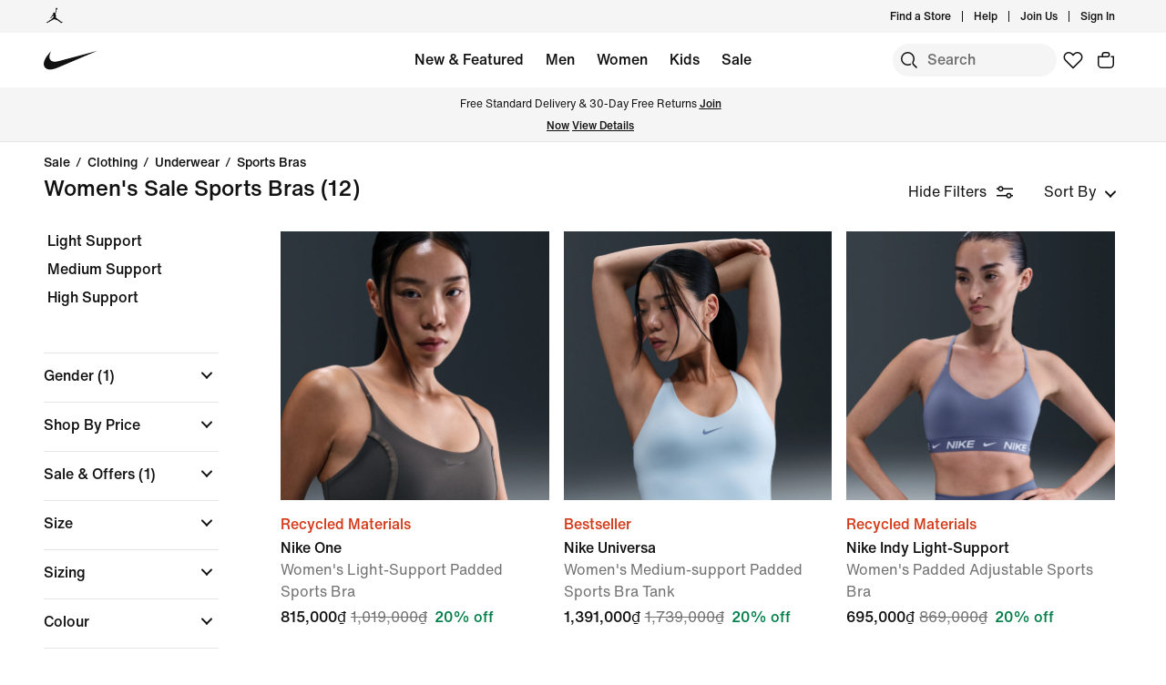

--- FILE ---
content_type: text/css
request_url: https://www.nike.com/assets/experience/dotcom-browse/app/_next/static/css/14ee710147ad16dc.css
body_size: 16791
content:
[data-simplebar]{position:relative;flex-direction:column;flex-wrap:wrap;justify-content:flex-start;align-content:flex-start;align-items:flex-start}.simplebar-wrapper{overflow:hidden;width:inherit;height:inherit;max-width:inherit;max-height:inherit}.simplebar-mask{direction:inherit;overflow:hidden;width:auto!important;height:auto!important;z-index:0}.simplebar-mask,.simplebar-offset{position:absolute;padding:0;margin:0;left:0;top:0;bottom:0;right:0}.simplebar-offset{direction:inherit!important;box-sizing:inherit!important;resize:none!important;-webkit-overflow-scrolling:touch}.simplebar-content-wrapper{direction:inherit;box-sizing:border-box!important;position:relative;display:block;height:100%;width:auto;max-width:100%;max-height:100%;scrollbar-width:none;-ms-overflow-style:none}.simplebar-content-wrapper::-webkit-scrollbar,.simplebar-hide-scrollbar::-webkit-scrollbar{width:0;height:0}.simplebar-content:after,.simplebar-content:before{content:" ";display:table}.simplebar-placeholder{max-height:100%;max-width:100%;width:100%;pointer-events:none}.simplebar-height-auto-observer-wrapper{box-sizing:inherit!important;height:100%;width:100%;max-width:1px;position:relative;float:left;max-height:1px;overflow:hidden;z-index:-1;padding:0;margin:0;pointer-events:none;flex-grow:inherit;flex-shrink:0;flex-basis:0}.simplebar-height-auto-observer{box-sizing:inherit;display:block;opacity:0;top:0;left:0;height:1000%;width:1000%;min-height:1px;min-width:1px;z-index:-1}.simplebar-height-auto-observer,.simplebar-track{position:absolute;overflow:hidden;pointer-events:none}.simplebar-track{z-index:1;right:0;bottom:0}[data-simplebar].simplebar-dragging .simplebar-content{pointer-events:none;-moz-user-select:none;user-select:none;-webkit-user-select:none}[data-simplebar].simplebar-dragging .simplebar-track{pointer-events:all}.simplebar-scrollbar{position:absolute;left:0;right:0;min-height:10px}.simplebar-scrollbar:before{position:absolute;content:"";background:#000;border-radius:7px;opacity:0;transition:opacity .2s linear .5s}.simplebar-hover .simplebar-scrollbar:before,.simplebar-mouse-entered .simplebar-scrollbar:before,.simplebar-scrollbar.simplebar-visible:before,.simplebar-scrolling .simplebar-scrollbar:before{opacity:.5;transition-delay:0s;transition-duration:0s}.simplebar-track.simplebar-vertical{top:0;width:11px}.simplebar-scrollbar:before{top:2px;bottom:2px;left:2px;right:2px}.simplebar-track.simplebar-horizontal{left:0;height:11px}.simplebar-track.simplebar-horizontal .simplebar-scrollbar{right:auto;left:0;top:0;bottom:0;min-height:0;min-width:10px;width:auto}[data-simplebar-direction=rtl] .simplebar-track.simplebar-vertical{right:auto;left:0}.simplebar-dummy-scrollbar-size{direction:rtl;position:fixed;opacity:0;visibility:hidden;height:500px;width:500px;overflow-y:hidden;overflow-x:scroll;-ms-overflow-style:scrollbar!important}.simplebar-dummy-scrollbar-size>div{width:200%;height:200%;margin:10px 0}.simplebar-hide-scrollbar{position:fixed;left:0;visibility:hidden;overflow-y:scroll;scrollbar-width:none;-ms-overflow-style:none}

/*! NikeOneVideoPlayer - Version 2.1.8 */.video-js .vjs-big-play-button .vjs-icon-placeholder:before,.video-js .vjs-modal-dialog,.vjs-button>.vjs-icon-placeholder:before,.vjs-modal-dialog .vjs-modal-dialog-content{position:absolute;top:0;left:0;width:100%;height:100%}.video-js .vjs-big-play-button .vjs-icon-placeholder:before,.vjs-button>.vjs-icon-placeholder:before{text-align:center}@font-face{font-family:VideoJS;src:url([data-uri]) format("woff");font-weight:400;font-style:normal}.video-js .vjs-big-play-button .vjs-icon-placeholder:before,.video-js .vjs-play-control .vjs-icon-placeholder,.vjs-icon-play{font-family:VideoJS;font-weight:400;font-style:normal}.video-js .vjs-big-play-button .vjs-icon-placeholder:before,.video-js .vjs-play-control .vjs-icon-placeholder:before,.vjs-icon-play:before{content:"\f101"}.vjs-icon-play-circle{font-family:VideoJS;font-weight:400;font-style:normal}.vjs-icon-play-circle:before{content:"\f102"}.video-js .vjs-play-control.vjs-playing .vjs-icon-placeholder,.vjs-icon-pause{font-family:VideoJS;font-weight:400;font-style:normal}.video-js .vjs-play-control.vjs-playing .vjs-icon-placeholder:before,.vjs-icon-pause:before{content:"\f103"}.video-js .vjs-mute-control.vjs-vol-0 .vjs-icon-placeholder,.vjs-icon-volume-mute{font-family:VideoJS;font-weight:400;font-style:normal}.video-js .vjs-mute-control.vjs-vol-0 .vjs-icon-placeholder:before,.vjs-icon-volume-mute:before{content:"\f104"}.video-js .vjs-mute-control.vjs-vol-1 .vjs-icon-placeholder,.vjs-icon-volume-low{font-family:VideoJS;font-weight:400;font-style:normal}.video-js .vjs-mute-control.vjs-vol-1 .vjs-icon-placeholder:before,.vjs-icon-volume-low:before{content:"\f105"}.video-js .vjs-mute-control.vjs-vol-2 .vjs-icon-placeholder,.vjs-icon-volume-mid{font-family:VideoJS;font-weight:400;font-style:normal}.video-js .vjs-mute-control.vjs-vol-2 .vjs-icon-placeholder:before,.vjs-icon-volume-mid:before{content:"\f106"}.video-js .vjs-mute-control .vjs-icon-placeholder,.vjs-icon-volume-high{font-family:VideoJS;font-weight:400;font-style:normal}.video-js .vjs-mute-control .vjs-icon-placeholder:before,.vjs-icon-volume-high:before{content:"\f107"}.video-js .vjs-fullscreen-control .vjs-icon-placeholder,.vjs-icon-fullscreen-enter{font-family:VideoJS;font-weight:400;font-style:normal}.video-js .vjs-fullscreen-control .vjs-icon-placeholder:before,.vjs-icon-fullscreen-enter:before{content:"\f108"}.video-js.vjs-fullscreen .vjs-fullscreen-control .vjs-icon-placeholder,.vjs-icon-fullscreen-exit{font-family:VideoJS;font-weight:400;font-style:normal}.video-js.vjs-fullscreen .vjs-fullscreen-control .vjs-icon-placeholder:before,.vjs-icon-fullscreen-exit:before{content:"\f109"}.vjs-icon-square{font-family:VideoJS;font-weight:400;font-style:normal}.vjs-icon-square:before{content:"\f10a"}.vjs-icon-spinner{font-family:VideoJS;font-weight:400;font-style:normal}.vjs-icon-spinner:before{content:"\f10b"}.video-js .vjs-subs-caps-button .vjs-icon-placeholder,.video-js .vjs-subtitles-button .vjs-icon-placeholder,.video-js.video-js:lang(en-AU) .vjs-subs-caps-button .vjs-icon-placeholder,.video-js.video-js:lang(en-GB) .vjs-subs-caps-button .vjs-icon-placeholder,.video-js.video-js:lang(en-IE) .vjs-subs-caps-button .vjs-icon-placeholder,.video-js.video-js:lang(en-NZ) .vjs-subs-caps-button .vjs-icon-placeholder,.vjs-icon-subtitles{font-family:VideoJS;font-weight:400;font-style:normal}.video-js .vjs-subs-caps-button .vjs-icon-placeholder:before,.video-js .vjs-subtitles-button .vjs-icon-placeholder:before,.video-js.video-js:lang(en-AU) .vjs-subs-caps-button .vjs-icon-placeholder:before,.video-js.video-js:lang(en-GB) .vjs-subs-caps-button .vjs-icon-placeholder:before,.video-js.video-js:lang(en-IE) .vjs-subs-caps-button .vjs-icon-placeholder:before,.video-js.video-js:lang(en-NZ) .vjs-subs-caps-button .vjs-icon-placeholder:before,.vjs-icon-subtitles:before{content:"\f10c"}.video-js .vjs-captions-button .vjs-icon-placeholder,.video-js:lang(en) .vjs-subs-caps-button .vjs-icon-placeholder,.video-js:lang(fr-CA) .vjs-subs-caps-button .vjs-icon-placeholder,.vjs-icon-captions{font-family:VideoJS;font-weight:400;font-style:normal}.video-js .vjs-captions-button .vjs-icon-placeholder:before,.video-js:lang(en) .vjs-subs-caps-button .vjs-icon-placeholder:before,.video-js:lang(fr-CA) .vjs-subs-caps-button .vjs-icon-placeholder:before,.vjs-icon-captions:before{content:"\f10d"}.video-js .vjs-chapters-button .vjs-icon-placeholder,.vjs-icon-chapters{font-family:VideoJS;font-weight:400;font-style:normal}.video-js .vjs-chapters-button .vjs-icon-placeholder:before,.vjs-icon-chapters:before{content:"\f10e"}.vjs-icon-share{font-family:VideoJS;font-weight:400;font-style:normal}.vjs-icon-share:before{content:"\f10f"}.vjs-icon-cog{font-family:VideoJS;font-weight:400;font-style:normal}.vjs-icon-cog:before{content:"\f110"}.video-js .vjs-play-progress,.video-js .vjs-volume-level,.vjs-icon-circle,.vjs-seek-to-live-control .vjs-icon-placeholder{font-family:VideoJS;font-weight:400;font-style:normal}.video-js .vjs-play-progress:before,.video-js .vjs-volume-level:before,.vjs-icon-circle:before,.vjs-seek-to-live-control .vjs-icon-placeholder:before{content:"\f111"}.vjs-icon-circle-outline{font-family:VideoJS;font-weight:400;font-style:normal}.vjs-icon-circle-outline:before{content:"\f112"}.vjs-icon-circle-inner-circle{font-family:VideoJS;font-weight:400;font-style:normal}.vjs-icon-circle-inner-circle:before{content:"\f113"}.vjs-icon-hd{font-family:VideoJS;font-weight:400;font-style:normal}.vjs-icon-hd:before{content:"\f114"}.video-js .vjs-control.vjs-close-button .vjs-icon-placeholder,.vjs-icon-cancel{font-family:VideoJS;font-weight:400;font-style:normal}.video-js .vjs-control.vjs-close-button .vjs-icon-placeholder:before,.vjs-icon-cancel:before{content:"\f115"}.video-js .vjs-play-control.vjs-ended .vjs-icon-placeholder,.vjs-icon-replay{font-family:VideoJS;font-weight:400;font-style:normal}.video-js .vjs-play-control.vjs-ended .vjs-icon-placeholder:before,.vjs-icon-replay:before{content:"\f116"}.vjs-icon-facebook{font-family:VideoJS;font-weight:400;font-style:normal}.vjs-icon-facebook:before{content:"\f117"}.vjs-icon-gplus{font-family:VideoJS;font-weight:400;font-style:normal}.vjs-icon-gplus:before{content:"\f118"}.vjs-icon-linkedin{font-family:VideoJS;font-weight:400;font-style:normal}.vjs-icon-linkedin:before{content:"\f119"}.vjs-icon-twitter{font-family:VideoJS;font-weight:400;font-style:normal}.vjs-icon-twitter:before{content:"\f11a"}.vjs-icon-tumblr{font-family:VideoJS;font-weight:400;font-style:normal}.vjs-icon-tumblr:before{content:"\f11b"}.vjs-icon-pinterest{font-family:VideoJS;font-weight:400;font-style:normal}.vjs-icon-pinterest:before{content:"\f11c"}.video-js .vjs-descriptions-button .vjs-icon-placeholder,.vjs-icon-audio-description{font-family:VideoJS;font-weight:400;font-style:normal}.video-js .vjs-descriptions-button .vjs-icon-placeholder:before,.vjs-icon-audio-description:before{content:"\f11d"}.video-js .vjs-audio-button .vjs-icon-placeholder,.vjs-icon-audio{font-family:VideoJS;font-weight:400;font-style:normal}.video-js .vjs-audio-button .vjs-icon-placeholder:before,.vjs-icon-audio:before{content:"\f11e"}.vjs-icon-next-item{font-family:VideoJS;font-weight:400;font-style:normal}.vjs-icon-next-item:before{content:"\f11f"}.vjs-icon-previous-item{font-family:VideoJS;font-weight:400;font-style:normal}.vjs-icon-previous-item:before{content:"\f120"}.video-js .vjs-picture-in-picture-control .vjs-icon-placeholder,.vjs-icon-picture-in-picture-enter{font-family:VideoJS;font-weight:400;font-style:normal}.video-js .vjs-picture-in-picture-control .vjs-icon-placeholder:before,.vjs-icon-picture-in-picture-enter:before{content:"\f121"}.video-js.vjs-picture-in-picture .vjs-picture-in-picture-control .vjs-icon-placeholder,.vjs-icon-picture-in-picture-exit{font-family:VideoJS;font-weight:400;font-style:normal}.video-js.vjs-picture-in-picture .vjs-picture-in-picture-control .vjs-icon-placeholder:before,.vjs-icon-picture-in-picture-exit:before{content:"\f122"}.video-js{display:block;vertical-align:top;box-sizing:border-box;color:#fff;background-color:#000;position:relative;padding:0;font-size:10px;line-height:1;font-weight:400;font-style:normal;font-family:Arial,Helvetica,sans-serif;word-break:normal}.video-js:-moz-full-screen{position:absolute}.video-js:-webkit-full-screen{width:100%!important;height:100%!important}.video-js[tabindex="-1"]{outline:none}.video-js *,.video-js :after,.video-js :before{box-sizing:inherit}.video-js ul{font-family:inherit;font-size:inherit;line-height:inherit;list-style-position:outside;margin:0}.video-js.vjs-1-1,.video-js.vjs-16-9,.video-js.vjs-4-3,.video-js.vjs-9-16,.video-js.vjs-fluid{width:100%;max-width:100%}.video-js.vjs-1-1:not(.vjs-audio-only-mode),.video-js.vjs-16-9:not(.vjs-audio-only-mode),.video-js.vjs-4-3:not(.vjs-audio-only-mode),.video-js.vjs-9-16:not(.vjs-audio-only-mode),.video-js.vjs-fluid:not(.vjs-audio-only-mode){height:0}.video-js.vjs-16-9:not(.vjs-audio-only-mode){padding-top:56.25%}.video-js.vjs-4-3:not(.vjs-audio-only-mode){padding-top:75%}.video-js.vjs-9-16:not(.vjs-audio-only-mode){padding-top:177.7777777778%}.video-js.vjs-1-1:not(.vjs-audio-only-mode){padding-top:100%}.video-js .vjs-tech,.video-js.vjs-fill:not(.vjs-audio-only-mode){width:100%;height:100%}.video-js .vjs-tech{position:absolute;top:0;left:0}.video-js.vjs-audio-only-mode .vjs-tech{display:none}body.vjs-full-window{padding:0;margin:0;height:100%}.vjs-full-window .video-js.vjs-fullscreen{position:fixed;overflow:hidden;z-index:1000;left:0;top:0;bottom:0;right:0}.video-js.vjs-fullscreen:not(.vjs-ios-native-fs){width:100%!important;height:100%!important;padding-top:0!important}.video-js.vjs-fullscreen.vjs-user-inactive{cursor:none}.vjs-hidden{display:none!important}.vjs-disabled{opacity:.5;cursor:default}.video-js .vjs-offscreen{height:1px;left:-9999px;position:absolute;top:0;width:1px}.vjs-lock-showing{display:block!important;opacity:1!important;visibility:visible!important}.vjs-no-js{padding:20px;color:#fff;background-color:#000;font-size:18px;font-family:Arial,Helvetica,sans-serif;text-align:center;width:300px;height:150px;margin:0 auto}.vjs-no-js a,.vjs-no-js a:visited{color:#66a8cc}.video-js .vjs-big-play-button{font-size:3em;line-height:1.5em;height:1.63332em;width:3em;display:block;position:absolute;top:10px;left:10px;padding:0;cursor:pointer;opacity:1;border:.06666em solid #fff;background-color:#2b333f;background-color:rgba(43,51,63,.7);border-radius:.3em;transition:all .4s}.vjs-big-play-centered .vjs-big-play-button{top:50%;left:50%;margin-top:-.81666em;margin-left:-1.5em}.video-js .vjs-big-play-button:focus,.video-js:hover .vjs-big-play-button{border-color:#fff;background-color:#73859f;background-color:rgba(115,133,159,.5);transition:all 0s}.vjs-controls-disabled .vjs-big-play-button,.vjs-error .vjs-big-play-button,.vjs-has-started .vjs-big-play-button,.vjs-using-native-controls .vjs-big-play-button{display:none}.vjs-has-started.vjs-paused.vjs-show-big-play-button-on-pause .vjs-big-play-button{display:block}.video-js button{background:none;border:none;color:inherit;display:inline-block;font-size:inherit;line-height:inherit;text-transform:none;text-decoration:none;transition:none;-webkit-appearance:none;-moz-appearance:none;appearance:none}.vjs-control .vjs-button{width:100%;height:100%}.video-js .vjs-control.vjs-close-button{cursor:pointer;height:3em;position:absolute;right:0;top:.5em;z-index:2}.video-js .vjs-modal-dialog{background:rgba(0,0,0,.8);background:linear-gradient(180deg,rgba(0,0,0,.8),hsla(0,0%,100%,0));overflow:auto}.video-js .vjs-modal-dialog>*{box-sizing:border-box}.vjs-modal-dialog .vjs-modal-dialog-content{font-size:1.2em;line-height:1.5;padding:20px 24px;z-index:1}.vjs-menu-button{cursor:pointer}.vjs-menu-button.vjs-disabled{cursor:default}.vjs-workinghover .vjs-menu-button.vjs-disabled:hover .vjs-menu{display:none}.vjs-menu .vjs-menu-content{display:block;padding:0;margin:0;font-family:Arial,Helvetica,sans-serif;overflow:auto}.vjs-menu .vjs-menu-content>*{box-sizing:border-box}.vjs-scrubbing .vjs-control.vjs-menu-button:hover .vjs-menu{display:none}.vjs-menu li{list-style:none;margin:0;padding:.2em 0;line-height:1.4em;font-size:1.2em;text-align:center;text-transform:lowercase}.js-focus-visible .vjs-menu li.vjs-menu-item:hover,.vjs-menu li.vjs-menu-item:focus,.vjs-menu li.vjs-menu-item:hover{background-color:#73859f;background-color:rgba(115,133,159,.5)}.js-focus-visible .vjs-menu li.vjs-selected:hover,.vjs-menu li.vjs-selected,.vjs-menu li.vjs-selected:focus,.vjs-menu li.vjs-selected:hover{background-color:#fff;color:#2b333f}.js-focus-visible .vjs-menu :not(.vjs-selected):focus:not(.focus-visible),.video-js .vjs-menu :not(.vjs-selected):focus:not(:focus-visible){background:none}.vjs-menu li.vjs-menu-title{text-align:center;text-transform:uppercase;font-size:1em;line-height:2em;padding:0;margin:0 0 .3em;font-weight:700;cursor:default}.vjs-menu-button-popup .vjs-menu{display:none;position:absolute;bottom:0;width:10em;left:-3em;height:0;margin-bottom:1.5em;border-top-color:rgba(43,51,63,.7)}.vjs-menu-button-popup .vjs-menu .vjs-menu-content{background-color:#2b333f;background-color:rgba(43,51,63,.7);position:absolute;width:100%;bottom:1.5em;max-height:15em}.vjs-layout-tiny .vjs-menu-button-popup .vjs-menu .vjs-menu-content,.vjs-layout-x-small .vjs-menu-button-popup .vjs-menu .vjs-menu-content{max-height:5em}.vjs-layout-small .vjs-menu-button-popup .vjs-menu .vjs-menu-content{max-height:10em}.vjs-layout-medium .vjs-menu-button-popup .vjs-menu .vjs-menu-content{max-height:14em}.vjs-layout-huge .vjs-menu-button-popup .vjs-menu .vjs-menu-content,.vjs-layout-large .vjs-menu-button-popup .vjs-menu .vjs-menu-content,.vjs-layout-x-large .vjs-menu-button-popup .vjs-menu .vjs-menu-content{max-height:25em}.vjs-menu-button-popup .vjs-menu.vjs-lock-showing,.vjs-workinghover .vjs-menu-button-popup.vjs-hover .vjs-menu{display:block}.video-js .vjs-menu-button-inline{transition:all .4s;overflow:hidden}.video-js .vjs-menu-button-inline:before{width:2.222222222em}.video-js .vjs-menu-button-inline.vjs-slider-active,.video-js .vjs-menu-button-inline:focus,.video-js .vjs-menu-button-inline:hover,.video-js.vjs-no-flex .vjs-menu-button-inline{width:12em}.vjs-menu-button-inline .vjs-menu{opacity:0;height:100%;width:auto;position:absolute;left:4em;top:0;padding:0;margin:0;transition:all .4s}.vjs-menu-button-inline.vjs-slider-active .vjs-menu,.vjs-menu-button-inline:focus .vjs-menu,.vjs-menu-button-inline:hover .vjs-menu{display:block;opacity:1}.vjs-no-flex .vjs-menu-button-inline .vjs-menu{display:block;opacity:1;position:relative;width:auto}.vjs-no-flex .vjs-menu-button-inline.vjs-slider-active .vjs-menu,.vjs-no-flex .vjs-menu-button-inline:focus .vjs-menu,.vjs-no-flex .vjs-menu-button-inline:hover .vjs-menu{width:auto}.vjs-menu-button-inline .vjs-menu-content{width:auto;height:100%;margin:0;overflow:hidden}.video-js .vjs-control-bar{display:none;width:100%;position:absolute;bottom:0;left:0;right:0;height:3em;background-color:#2b333f;background-color:rgba(43,51,63,.7)}.vjs-audio-only-mode .vjs-control-bar,.vjs-has-started .vjs-control-bar{display:flex;visibility:visible;opacity:1;transition:visibility .1s,opacity .1s}.vjs-has-started.vjs-user-inactive.vjs-playing .vjs-control-bar{visibility:visible;opacity:0;pointer-events:none;transition:visibility 1s,opacity 1s}.vjs-controls-disabled .vjs-control-bar,.vjs-error .vjs-control-bar,.vjs-using-native-controls .vjs-control-bar{display:none!important}.vjs-audio-only-mode.vjs-has-started.vjs-user-inactive.vjs-playing .vjs-control-bar,.vjs-audio.vjs-has-started.vjs-user-inactive.vjs-playing .vjs-control-bar{opacity:1;visibility:visible;pointer-events:auto}.vjs-has-started.vjs-no-flex .vjs-control-bar{display:table}.video-js .vjs-control{position:relative;text-align:center;margin:0;padding:0;height:100%;width:4em;flex:none}.video-js .vjs-control.vjs-visible-text{width:auto;padding-left:1em;padding-right:1em}.vjs-button>.vjs-icon-placeholder:before{font-size:1.8em;line-height:1.67}.vjs-button>.vjs-icon-placeholder{display:block}.video-js .vjs-control:focus,.video-js .vjs-control:focus:before,.video-js .vjs-control:hover:before{text-shadow:0 0 1em #fff}.video-js :not(.vjs-visible-text)>.vjs-control-text{border:0;clip:rect(0 0 0 0);height:1px;overflow:hidden;padding:0;position:absolute;width:1px}.vjs-no-flex .vjs-control{display:table-cell;vertical-align:middle}.video-js .vjs-custom-control-spacer{display:none}.video-js .vjs-progress-control{cursor:pointer;flex:auto;display:flex;align-items:center;min-width:4em;touch-action:none}.video-js .vjs-progress-control.disabled{cursor:default}.vjs-live .vjs-progress-control{display:none}.vjs-liveui .vjs-progress-control{display:flex;align-items:center}.vjs-no-flex .vjs-progress-control{width:auto}.video-js .vjs-progress-holder{flex:auto;transition:all .2s;height:.3em}.video-js .vjs-progress-control .vjs-progress-holder{margin:0 10px}.video-js .vjs-progress-control:hover .vjs-progress-holder{font-size:1.6666666667em}.video-js .vjs-progress-control:hover .vjs-progress-holder.disabled{font-size:1em}.video-js .vjs-progress-holder .vjs-load-progress,.video-js .vjs-progress-holder .vjs-load-progress div,.video-js .vjs-progress-holder .vjs-play-progress{position:absolute;display:block;height:100%;margin:0;padding:0;width:0}.video-js .vjs-play-progress{background-color:#fff}.video-js .vjs-play-progress:before{font-size:.9em;position:absolute;right:-.5em;top:-.3333333333em;z-index:1}.video-js .vjs-load-progress{background:rgba(115,133,159,.5)}.video-js .vjs-load-progress div{background:rgba(115,133,159,.75)}.video-js .vjs-time-tooltip{background-color:#fff;background-color:hsla(0,0%,100%,.8);border-radius:.3em;color:#000;float:right;font-family:Arial,Helvetica,sans-serif;font-size:1em;padding:6px 8px 8px;pointer-events:none;position:absolute;top:-3.4em;visibility:hidden;z-index:1}.video-js .vjs-progress-holder:focus .vjs-time-tooltip{display:none}.video-js .vjs-progress-control:hover .vjs-progress-holder:focus .vjs-time-tooltip,.video-js .vjs-progress-control:hover .vjs-time-tooltip{display:block;font-size:.6em;visibility:visible}.video-js .vjs-progress-control.disabled:hover .vjs-time-tooltip{font-size:1em}.video-js .vjs-progress-control .vjs-mouse-display{display:none;position:absolute;width:1px;height:100%;background-color:#000;z-index:1}.vjs-no-flex .vjs-progress-control .vjs-mouse-display{z-index:0}.video-js .vjs-progress-control:hover .vjs-mouse-display{display:block}.video-js.vjs-user-inactive .vjs-progress-control .vjs-mouse-display{visibility:hidden;opacity:0;transition:visibility 1s,opacity 1s}.video-js.vjs-user-inactive.vjs-no-flex .vjs-progress-control .vjs-mouse-display{display:none}.vjs-mouse-display .vjs-time-tooltip{color:#fff;background-color:#000;background-color:rgba(0,0,0,.8)}.video-js .vjs-slider{position:relative;cursor:pointer;padding:0;margin:0 .45em;-webkit-touch-callout:none;-webkit-user-select:none;-moz-user-select:none;user-select:none;background-color:#73859f;background-color:rgba(115,133,159,.5)}.video-js .vjs-slider.disabled{cursor:default}.video-js .vjs-slider:focus{text-shadow:0 0 1em #fff;box-shadow:0 0 1em #fff}.video-js .vjs-mute-control{cursor:pointer;flex:none}.video-js .vjs-volume-control{cursor:pointer;margin-right:1em;display:flex}.video-js .vjs-volume-control.vjs-volume-horizontal{width:5em}.video-js .vjs-volume-panel .vjs-volume-control{visibility:visible;opacity:0;width:1px;height:1px;margin-left:-1px}.video-js .vjs-volume-panel{transition:width 1s}.video-js .vjs-volume-panel .vjs-volume-control.vjs-slider-active,.video-js .vjs-volume-panel .vjs-volume-control:active,.video-js .vjs-volume-panel.vjs-hover .vjs-mute-control~.vjs-volume-control,.video-js .vjs-volume-panel.vjs-hover .vjs-volume-control,.video-js .vjs-volume-panel:active .vjs-volume-control,.video-js .vjs-volume-panel:focus .vjs-volume-control{visibility:visible;opacity:1;position:relative;transition:visibility .1s,opacity .1s,height .1s,width .1s,left 0s,top 0s}.video-js .vjs-volume-panel .vjs-volume-control.vjs-slider-active.vjs-volume-horizontal,.video-js .vjs-volume-panel .vjs-volume-control:active.vjs-volume-horizontal,.video-js .vjs-volume-panel.vjs-hover .vjs-mute-control~.vjs-volume-control.vjs-volume-horizontal,.video-js .vjs-volume-panel.vjs-hover .vjs-volume-control.vjs-volume-horizontal,.video-js .vjs-volume-panel:active .vjs-volume-control.vjs-volume-horizontal,.video-js .vjs-volume-panel:focus .vjs-volume-control.vjs-volume-horizontal{width:5em;height:3em;margin-right:0}.video-js .vjs-volume-panel .vjs-volume-control.vjs-slider-active.vjs-volume-vertical,.video-js .vjs-volume-panel .vjs-volume-control:active.vjs-volume-vertical,.video-js .vjs-volume-panel.vjs-hover .vjs-mute-control~.vjs-volume-control.vjs-volume-vertical,.video-js .vjs-volume-panel.vjs-hover .vjs-volume-control.vjs-volume-vertical,.video-js .vjs-volume-panel:active .vjs-volume-control.vjs-volume-vertical,.video-js .vjs-volume-panel:focus .vjs-volume-control.vjs-volume-vertical{left:-3.5em;transition:left 0s}.video-js .vjs-volume-panel.vjs-volume-panel-horizontal.vjs-hover,.video-js .vjs-volume-panel.vjs-volume-panel-horizontal.vjs-slider-active,.video-js .vjs-volume-panel.vjs-volume-panel-horizontal:active{width:10em;transition:width .1s}.video-js .vjs-volume-panel.vjs-volume-panel-horizontal.vjs-mute-toggle-only{width:4em}.video-js .vjs-volume-panel .vjs-volume-control.vjs-volume-vertical{height:8em;width:3em;left:-3000em;transition:visibility 1s,opacity 1s,height 1s 1s,width 1s 1s,left 1s 1s,top 1s 1s}.video-js .vjs-volume-panel .vjs-volume-control.vjs-volume-horizontal{transition:visibility 1s,opacity 1s,height 1s 1s,width 1s,left 1s 1s,top 1s 1s}.video-js.vjs-no-flex .vjs-volume-panel .vjs-volume-control.vjs-volume-horizontal{width:5em;height:3em;visibility:visible;opacity:1;position:relative;transition:none}.video-js.vjs-no-flex .vjs-volume-control.vjs-volume-vertical,.video-js.vjs-no-flex .vjs-volume-panel .vjs-volume-control.vjs-volume-vertical{position:absolute;bottom:3em;left:.5em}.video-js .vjs-volume-panel{display:flex}.video-js .vjs-volume-bar{margin:1.35em .45em}.vjs-volume-bar.vjs-slider-horizontal{width:5em;height:.3em}.vjs-volume-bar.vjs-slider-vertical{width:.3em;height:5em;margin:1.35em auto}.video-js .vjs-volume-level{position:absolute;bottom:0;left:0;background-color:#fff}.video-js .vjs-volume-level:before{position:absolute;font-size:.9em;z-index:1}.vjs-slider-vertical .vjs-volume-level{width:.3em}.vjs-slider-vertical .vjs-volume-level:before{top:-.5em;left:-.3em;z-index:1}.vjs-slider-horizontal .vjs-volume-level{height:.3em}.vjs-slider-horizontal .vjs-volume-level:before{top:-.3em;right:-.5em}.video-js .vjs-volume-panel.vjs-volume-panel-vertical{width:4em}.vjs-volume-bar.vjs-slider-vertical .vjs-volume-level{height:100%}.vjs-volume-bar.vjs-slider-horizontal .vjs-volume-level{width:100%}.video-js .vjs-volume-vertical{width:3em;height:8em;bottom:8em;background-color:#2b333f;background-color:rgba(43,51,63,.7)}.video-js .vjs-volume-horizontal .vjs-menu{left:-2em}.video-js .vjs-volume-tooltip{background-color:#fff;background-color:hsla(0,0%,100%,.8);border-radius:.3em;color:#000;float:right;font-family:Arial,Helvetica,sans-serif;font-size:1em;padding:6px 8px 8px;pointer-events:none;position:absolute;top:-3.4em;visibility:hidden;z-index:1}.video-js .vjs-volume-control:hover .vjs-progress-holder:focus .vjs-volume-tooltip,.video-js .vjs-volume-control:hover .vjs-volume-tooltip{display:block;font-size:1em;visibility:visible}.video-js .vjs-volume-vertical:hover .vjs-progress-holder:focus .vjs-volume-tooltip,.video-js .vjs-volume-vertical:hover .vjs-volume-tooltip{left:1em;top:-12px}.video-js .vjs-volume-control.disabled:hover .vjs-volume-tooltip{font-size:1em}.video-js .vjs-volume-control .vjs-mouse-display{display:none;position:absolute;width:100%;height:1px;background-color:#000;z-index:1}.video-js .vjs-volume-horizontal .vjs-mouse-display{width:1px;height:100%}.vjs-no-flex .vjs-volume-control .vjs-mouse-display{z-index:0}.video-js .vjs-volume-control:hover .vjs-mouse-display{display:block}.video-js.vjs-user-inactive .vjs-volume-control .vjs-mouse-display{visibility:hidden;opacity:0;transition:visibility 1s,opacity 1s}.video-js.vjs-user-inactive.vjs-no-flex .vjs-volume-control .vjs-mouse-display{display:none}.vjs-mouse-display .vjs-volume-tooltip{color:#fff;background-color:#000;background-color:rgba(0,0,0,.8)}.vjs-poster{display:inline-block;vertical-align:middle;background-repeat:no-repeat;background-position:50% 50%;background-size:contain;background-color:#000;cursor:pointer;margin:0;padding:0;position:absolute;top:0;right:0;bottom:0;left:0;height:100%}.vjs-has-started .vjs-poster,.vjs-using-native-controls .vjs-poster{display:none}.vjs-audio.vjs-has-started .vjs-poster,.vjs-has-started.vjs-audio-poster-mode .vjs-poster{display:block}.video-js .vjs-live-control{display:flex;align-items:flex-start;flex:auto;font-size:1em;line-height:3em}.vjs-no-flex .vjs-live-control{display:table-cell;width:auto;text-align:left}.video-js.vjs-liveui .vjs-live-control,.video-js:not(.vjs-live) .vjs-live-control{display:none}.video-js .vjs-seek-to-live-control{align-items:center;cursor:pointer;flex:none;display:inline-flex;height:100%;padding-left:.5em;padding-right:.5em;font-size:1em;line-height:3em;width:auto;min-width:4em}.vjs-no-flex .vjs-seek-to-live-control{display:table-cell;width:auto;text-align:left}.video-js.vjs-live:not(.vjs-liveui) .vjs-seek-to-live-control,.video-js:not(.vjs-live) .vjs-seek-to-live-control{display:none}.vjs-seek-to-live-control.vjs-control.vjs-at-live-edge{cursor:auto}.vjs-seek-to-live-control .vjs-icon-placeholder{margin-right:.5em;color:#888}.vjs-seek-to-live-control.vjs-control.vjs-at-live-edge .vjs-icon-placeholder{color:red}.video-js .vjs-time-control{flex:none;font-size:1em;line-height:3em;min-width:2em;width:auto;padding-left:1em;padding-right:1em}.video-js .vjs-current-time,.video-js .vjs-duration,.vjs-live .vjs-time-control,.vjs-no-flex .vjs-current-time,.vjs-no-flex .vjs-duration{display:none}.vjs-time-divider{display:none;line-height:3em}.vjs-live .vjs-time-divider{display:none}.video-js .vjs-play-control{cursor:pointer}.video-js .vjs-play-control .vjs-icon-placeholder{flex:none}.vjs-text-track-display{position:absolute;bottom:3em;left:0;right:0;top:0;pointer-events:none}.video-js.vjs-controls-disabled .vjs-text-track-display,.video-js.vjs-user-inactive.vjs-playing .vjs-text-track-display{bottom:1em}.video-js .vjs-text-track{font-size:1.4em;text-align:center;margin-bottom:.1em}.vjs-subtitles{color:#fff}.vjs-captions{color:#fc6}.vjs-tt-cue{display:block}video::-webkit-media-text-track-display{transform:translateY(-3em)}.video-js.vjs-controls-disabled video::-webkit-media-text-track-display,.video-js.vjs-user-inactive.vjs-playing video::-webkit-media-text-track-display{transform:translateY(-1.5em)}.video-js .vjs-picture-in-picture-control{cursor:pointer;flex:none}.video-js.vjs-audio-only-mode .vjs-picture-in-picture-control{display:none}.video-js .vjs-fullscreen-control{cursor:pointer;flex:none}.video-js.vjs-audio-only-mode .vjs-fullscreen-control{display:none}.vjs-playback-rate .vjs-playback-rate-value,.vjs-playback-rate>.vjs-menu-button{position:absolute;top:0;left:0;width:100%;height:100%}.vjs-playback-rate .vjs-playback-rate-value{pointer-events:none;font-size:1.5em;line-height:2;text-align:center}.vjs-playback-rate .vjs-menu{width:4em;left:0}.vjs-error .vjs-error-display .vjs-modal-dialog-content{font-size:1.4em;text-align:center}.vjs-error .vjs-error-display:before{color:#fff;content:"X";font-family:Arial,Helvetica,sans-serif;font-size:4em;left:0;line-height:1;margin-top:-.5em;position:absolute;text-shadow:.05em .05em .1em #000;text-align:center;top:50%;vertical-align:middle;width:100%}.vjs-loading-spinner{display:none;position:absolute;top:50%;left:50%;margin:-25px 0 0 -25px;opacity:.85;text-align:left;border:6px solid rgba(43,51,63,.7);box-sizing:border-box;background-clip:padding-box;width:50px;height:50px;border-radius:25px;visibility:hidden}.vjs-seeking .vjs-loading-spinner,.vjs-waiting .vjs-loading-spinner{display:block;animation:vjs-spinner-show 0s linear .3s forwards}.vjs-loading-spinner:after,.vjs-loading-spinner:before{content:"";position:absolute;margin:-6px;box-sizing:inherit;width:inherit;height:inherit;border-radius:inherit;opacity:1;border:inherit;border-color:#fff transparent transparent}.vjs-seeking .vjs-loading-spinner:after,.vjs-seeking .vjs-loading-spinner:before,.vjs-waiting .vjs-loading-spinner:after,.vjs-waiting .vjs-loading-spinner:before{animation:vjs-spinner-spin 1.1s cubic-bezier(.6,.2,0,.8) infinite,vjs-spinner-fade 1.1s linear infinite}.vjs-seeking .vjs-loading-spinner:before,.vjs-waiting .vjs-loading-spinner:before{border-top-color:#fff}.vjs-seeking .vjs-loading-spinner:after,.vjs-waiting .vjs-loading-spinner:after{border-top-color:#fff;animation-delay:.44s}@keyframes vjs-spinner-show{to{visibility:visible}}@keyframes vjs-spinner-spin{to{transform:rotate(1turn)}}@keyframes vjs-spinner-fade{0%{border-top-color:#73859f}20%{border-top-color:#73859f}35%{border-top-color:#fff}60%{border-top-color:#73859f}to{border-top-color:#73859f}}.video-js.vjs-audio-only-mode .vjs-captions-button{display:none}.vjs-chapters-button .vjs-menu ul{width:24em}.video-js.vjs-audio-only-mode .vjs-descriptions-button{display:none}.video-js .vjs-subs-caps-button+.vjs-menu .vjs-captions-menu-item .vjs-menu-item-text .vjs-icon-placeholder{vertical-align:middle;display:inline-block;margin-bottom:-.1em}.video-js .vjs-subs-caps-button+.vjs-menu .vjs-captions-menu-item .vjs-menu-item-text .vjs-icon-placeholder:before{font-family:VideoJS;content:"";font-size:1.5em;line-height:inherit}.video-js.vjs-audio-only-mode .vjs-subs-caps-button{display:none}.video-js .vjs-audio-button+.vjs-menu .vjs-main-desc-menu-item .vjs-menu-item-text .vjs-icon-placeholder{vertical-align:middle;display:inline-block;margin-bottom:-.1em}.video-js .vjs-audio-button+.vjs-menu .vjs-main-desc-menu-item .vjs-menu-item-text .vjs-icon-placeholder:before{font-family:VideoJS;content:" ";font-size:1.5em;line-height:inherit}.video-js.vjs-layout-small .vjs-current-time,.video-js.vjs-layout-small .vjs-duration,.video-js.vjs-layout-small .vjs-playback-rate,.video-js.vjs-layout-small .vjs-remaining-time,.video-js.vjs-layout-small .vjs-time-divider,.video-js.vjs-layout-small .vjs-volume-control,.video-js.vjs-layout-tiny .vjs-current-time,.video-js.vjs-layout-tiny .vjs-duration,.video-js.vjs-layout-tiny .vjs-playback-rate,.video-js.vjs-layout-tiny .vjs-remaining-time,.video-js.vjs-layout-tiny .vjs-time-divider,.video-js.vjs-layout-tiny .vjs-volume-control,.video-js.vjs-layout-x-small .vjs-current-time,.video-js.vjs-layout-x-small .vjs-duration,.video-js.vjs-layout-x-small .vjs-playback-rate,.video-js.vjs-layout-x-small .vjs-remaining-time,.video-js.vjs-layout-x-small .vjs-time-divider,.video-js.vjs-layout-x-small .vjs-volume-control{display:none}.video-js.vjs-layout-small .vjs-volume-panel.vjs-volume-panel-horizontal.vjs-hover,.video-js.vjs-layout-small .vjs-volume-panel.vjs-volume-panel-horizontal.vjs-slider-active,.video-js.vjs-layout-small .vjs-volume-panel.vjs-volume-panel-horizontal:active,.video-js.vjs-layout-small .vjs-volume-panel.vjs-volume-panel-horizontal:hover,.video-js.vjs-layout-tiny .vjs-volume-panel.vjs-volume-panel-horizontal.vjs-hover,.video-js.vjs-layout-tiny .vjs-volume-panel.vjs-volume-panel-horizontal.vjs-slider-active,.video-js.vjs-layout-tiny .vjs-volume-panel.vjs-volume-panel-horizontal:active,.video-js.vjs-layout-tiny .vjs-volume-panel.vjs-volume-panel-horizontal:hover,.video-js.vjs-layout-x-small .vjs-volume-panel.vjs-volume-panel-horizontal.vjs-hover,.video-js.vjs-layout-x-small .vjs-volume-panel.vjs-volume-panel-horizontal.vjs-slider-active,.video-js.vjs-layout-x-small .vjs-volume-panel.vjs-volume-panel-horizontal:active,.video-js.vjs-layout-x-small .vjs-volume-panel.vjs-volume-panel-horizontal:hover{width:auto}.video-js.vjs-layout-tiny .vjs-progress-control,.video-js.vjs-layout-x-small .vjs-progress-control{display:none}.video-js.vjs-layout-x-small .vjs-custom-control-spacer{flex:auto;display:block}.video-js.vjs-layout-x-small.vjs-no-flex .vjs-custom-control-spacer{width:auto}.vjs-modal-dialog.vjs-text-track-settings{background-color:#2b333f;background-color:rgba(43,51,63,.75);color:#fff;height:70%}.vjs-text-track-settings .vjs-modal-dialog-content{display:table}.vjs-text-track-settings .vjs-track-settings-colors,.vjs-text-track-settings .vjs-track-settings-controls,.vjs-text-track-settings .vjs-track-settings-font{display:table-cell}.vjs-text-track-settings .vjs-track-settings-controls{text-align:right;vertical-align:bottom}@supports (display:grid){.vjs-text-track-settings .vjs-modal-dialog-content{display:grid;grid-template-columns:1fr 1fr;grid-template-rows:1fr;padding:20px 24px 0}.vjs-track-settings-controls .vjs-default-button{margin-bottom:20px}.vjs-text-track-settings .vjs-track-settings-controls{grid-column:1/-1}.vjs-layout-small .vjs-text-track-settings .vjs-modal-dialog-content,.vjs-layout-tiny .vjs-text-track-settings .vjs-modal-dialog-content,.vjs-layout-x-small .vjs-text-track-settings .vjs-modal-dialog-content{grid-template-columns:1fr}}.vjs-track-setting>select{margin-right:1em;margin-bottom:.5em}.vjs-text-track-settings fieldset{margin:5px;padding:3px;border:none}.vjs-text-track-settings fieldset span{display:inline-block}.vjs-text-track-settings fieldset span>select{max-width:7.3em}.vjs-text-track-settings legend{color:#fff;margin:0 0 5px}.vjs-text-track-settings .vjs-label{position:absolute;clip:rect(1px 1px 1px 1px);clip:rect(1px,1px,1px,1px);display:block;margin:0 0 5px;padding:0;border:0;height:1px;width:1px;overflow:hidden}.vjs-track-settings-controls button:active,.vjs-track-settings-controls button:focus{outline-style:solid;outline-width:medium;background-image:linear-gradient(0deg,#fff 88%,#73859f)}.vjs-track-settings-controls button:hover{color:rgba(43,51,63,.75)}.vjs-track-settings-controls button{background-color:#fff;background-image:linear-gradient(-180deg,#fff 88%,#73859f);color:#2b333f;cursor:pointer;border-radius:2px}.vjs-track-settings-controls .vjs-default-button{margin-right:1em}@media print{.video-js>:not(.vjs-tech):not(.vjs-poster){visibility:hidden}}.vjs-resize-manager{position:absolute;top:0;left:0;width:100%;height:100%;border:none;z-index:-1000}.js-focus-visible .video-js :focus:not(.focus-visible){outline:none}.video-js :focus:not(:focus-visible){outline:none}@keyframes rotating{0%{transform:rotate(0deg)}to{transform:rotate(1turn)}}.rvp-video-root{width:100%;height:100%}.rvp-video.video-js{background-color:transparent;font-family:Helvetica Neue;font-size:16px}.rvp-video.video-js.vjs-playing.replay .vjs-tech,.rvp-video.video-js.vjs-playing.sound .vjs-tech{pointer-events:none}.rvp-video.video-js .vjs-text-track-display{z-index:2;bottom:3.5em}.rvp-video.video-js .vjs-text-track-display .vjs-text-track-cue>div{border-radius:8px;display:inline-block!important;padding:7px 10px;-webkit-backdrop-filter:blur(27.1828px);backdrop-filter:blur(27.1828px)}.rvp-video.video-js .vjs-loading-spinner{background:url("data:image/svg+xml,%3Csvg xmlns%3D%22http%3A%2F%2Fwww.w3.org%2F2000%2Fsvg%22 fill%3D%22none%22 viewBox%3D%220 0 48 48%22%3E    %3Cpath stroke%3D%22%23000%22 stroke-width%3D%223%22 d%3D%22M43.5 24c0 10.77-8.73 19.5-19.5 19.5S4.5 34.77 4.5 24 13.23 4.5 24 4.5 43.5 13.23 43.5 24z%22 clip-rule%3D%22evenodd%22 opacity%3D%22.2%22%2F%3E    %3Cpath stroke%3D%22%23000%22 stroke-width%3D%223%22 d%3D%22M24 4.5c10.77 0 19.5 8.73 19.5 19.5%22%2F%3E%3C%2Fsvg%3E") no-repeat 50%;visibility:visible;animation:rotating 1s linear infinite;opacity:unset;border:none;border-radius:unset}.rvp-video.video-js .vjs-loading-spinner:after,.rvp-video.video-js .vjs-loading-spinner:before{display:none}.rvp-video.video-js .vjs-control-bar{font-size:16px;background-color:unset;height:3em;bottom:0;padding:0 1em}.rvp-video.video-js .vjs-control-bar:before{content:"";display:block;width:100%;height:15em;background:linear-gradient(180deg,rgba(0,0,0,.00004) .56%,rgba(0,0,0,.4) 99.81%);position:absolute;bottom:0;left:0;z-index:1}.rvp-video.video-js.vjs-fullscreen .vjs-control.vjs-fullscreen-control{background:url("data:image/svg+xml,%3C%3Fxml version%3D%221.0%22 encoding%3D%22UTF-8%22%3F%3E%3Csvg width%3D%2218px%22 height%3D%2218px%22 viewBox%3D%220 0 18 18%22 version%3D%221.1%22 xmlns%3D%22http%3A%2F%2Fwww.w3.org%2F2000%2Fsvg%22 xmlns%3Axlink%3D%22http%3A%2F%2Fwww.w3.org%2F1999%2Fxlink%22%3E    %3Ctitle%3EIcons %2F Core %2F Collapse %2F Dark BG - 24%3C%2Ftitle%3E    %3Cg id%3D%22Page-1%22 stroke%3D%22none%22 stroke-width%3D%221%22 fill%3D%22none%22 fill-rule%3D%22evenodd%22%3E        %3Cg id%3D%221.3-ICONS-%2F-On-Dark%22 transform%3D%22translate%28-1739.000000%2C -4808.000000%29%22 stroke%3D%22%23FFFFFF%22 stroke-width%3D%221.5%22%3E            %3Cg id%3D%22Group%22 transform%3D%22translate%281736.000000%2C 4805.000000%29%22%3E                %3Cpolyline id%3D%22Stroke-2%22 points%3D%229.75 21 9.75 14.25 3 14.25%22%3E%3C%2Fpolyline%3E                %3Cpolyline id%3D%22Stroke-3%22 points%3D%2214.25 3 14.25 9.75 21 9.75%22%3E%3C%2Fpolyline%3E            %3C%2Fg%3E        %3C%2Fg%3E    %3C%2Fg%3E%3C%2Fsvg%3E") no-repeat 50%}.rvp-video.video-js:not(.vjs-fullscreen) .vjs-control.vjs-fullscreen-control{background:url("data:image/svg+xml,%3C%3Fxml version%3D%221.0%22 encoding%3D%22UTF-8%22%3F%3E%3Csvg width%3D%2218px%22 height%3D%2218px%22 viewBox%3D%220 0 18 18%22 version%3D%221.1%22 xmlns%3D%22http%3A%2F%2Fwww.w3.org%2F2000%2Fsvg%22 xmlns%3Axlink%3D%22http%3A%2F%2Fwww.w3.org%2F1999%2Fxlink%22%3E    %3Ctitle%3EIcons %2F Core %2F Expand %2F Dark BG - 24%3C%2Ftitle%3E    %3Cg id%3D%22Page-1%22 stroke%3D%22none%22 stroke-width%3D%221%22 fill%3D%22none%22 fill-rule%3D%22evenodd%22%3E        %3Cg id%3D%221.3-ICONS-%2F-On-Dark%22 transform%3D%22translate%28-614.000000%2C -4883.000000%29%22 stroke%3D%22%23FFFFFF%22 stroke-width%3D%221.5%22%3E            %3Cg id%3D%22Group%22 transform%3D%22translate%28611.000000%2C 4880.000000%29%22%3E                %3Cpolyline id%3D%22Stroke-2%22 points%3D%223.75 13.5 3.75 20.25 10.5 20.25%22%3E%3C%2Fpolyline%3E                %3Cpolyline id%3D%22Stroke-3%22 points%3D%2220.25 10.5 20.25 3.75 13.5 3.75%22%3E%3C%2Fpolyline%3E            %3C%2Fg%3E        %3C%2Fg%3E    %3C%2Fg%3E%3C%2Fsvg%3E") no-repeat 50%}.rvp-video.video-js .nrvp-captions-button{display:flex}.rvp-video.video-js .nrvp-captions-button .nrvp-control.nrvp-captions{padding:0}.rvp-video.video-js .nrvp-captions-button .nrvp-control.nrvp-captions .vjs-icon-placeholder{display:none}.rvp-video.video-js .nrvp-captions-button.captions-on .nrvp-control.nrvp-captions{background:url("data:image/svg+xml,%3C%3Fxml version%3D%221.0%22 encoding%3D%22UTF-8%22%3F%3E%3Csvg width%3D%2222px%22 height%3D%2216px%22 viewBox%3D%220 0 22 16%22 version%3D%221.1%22 xmlns%3D%22http%3A%2F%2Fwww.w3.org%2F2000%2Fsvg%22 xmlns%3Axlink%3D%22http%3A%2F%2Fwww.w3.org%2F1999%2Fxlink%22%3E    %3Ctitle%3EIcons %2F Media Controls %2F Closed Caption %2F Dark BG - 24 Filled%3C%2Ftitle%3E    %3Cg id%3D%22Page-1%22 stroke%3D%22none%22 stroke-width%3D%221%22 fill%3D%22none%22 fill-rule%3D%22evenodd%22%3E        %3Cg id%3D%221.3-ICONS-%2F-On-Dark%22 transform%3D%22translate%28-387.000000%2C -6524.000000%29%22 fill%3D%22%23FFFFFF%22%3E            %3Cg id%3D%22Fill-2%22 transform%3D%22translate%28386.000000%2C 6520.000000%29%22%3E                %3Cpath d%3D%22M19.4932%2C12.9155 C19.4632%2C13.3835 19.3612%2C13.8165 19.1902%2C14.2025 C19.0182%2C14.5895 18.7832%2C14.9305 18.4882%2C15.2135 C18.1952%2C15.4955 17.8462%2C15.7165 17.4492%2C15.8715 C17.0532%2C16.0245 16.6122%2C16.1035 16.1402%2C16.1035 C15.5592%2C16.1035 15.0282%2C15.9935 14.5622%2C15.7775 C14.0982%2C15.5615 13.6992%2C15.2635 13.3782%2C14.8905 C13.0562%2C14.5175 12.8062%2C14.0785 12.6372%2C13.5845 C12.4672%2C13.0925 12.3812%2C12.5595 12.3812%2C11.9995 C12.3812%2C11.4475 12.4672%2C10.9175 12.6372%2C10.4265 C12.8062%2C9.9325 13.0562%2C9.4935 13.3772%2C9.1205 C13.6992%2C8.7475 14.0972%2C8.4465 14.5612%2C8.2285 C15.0252%2C8.0085 15.5562%2C7.8965 16.1402%2C7.8965 C16.5752%2C7.8965 16.9922%2C7.9575 17.3782%2C8.0785 C17.7702%2C8.2005 18.1172%2C8.3795 18.4112%2C8.6085 C18.7082%2C8.8395 18.9532%2C9.1255 19.1382%2C9.4575 C19.3222%2C9.7885 19.4382%2C10.1715 19.4822%2C10.5985 L19.4942%2C10.7085 L17.9682%2C10.7085 L17.9482%2C10.6335 C17.8942%2C10.4245 17.8182%2C10.2265 17.7222%2C10.0455 C17.6282%2C9.8725 17.5062%2C9.7195 17.3582%2C9.5925 C17.2142%2C9.4665 17.0392%2C9.3665 16.8392%2C9.2955 C16.6392%2C9.2245 16.4052%2C9.1885 16.1402%2C9.1885 C15.7532%2C9.1885 15.4142%2C9.2675 15.1342%2C9.4225 C14.8522%2C9.5795 14.6212%2C9.7905 14.4462%2C10.0495 C14.2662%2C10.3135 14.1342%2C10.6185 14.0492%2C10.9545 C13.9622%2C11.2945 13.9172%2C11.6455 13.9172%2C11.9995 C13.9172%2C12.3535 13.9622%2C12.7055 14.0492%2C13.0455 C14.1342%2C13.3815 14.2672%2C13.6855 14.4462%2C13.9505 C14.6212%2C14.2095 14.8522%2C14.4205 15.1342%2C14.5775 C15.4142%2C14.7315 15.7532%2C14.8105 16.1402%2C14.8105 C16.4242%2C14.8105 16.6772%2C14.7615 16.8912%2C14.6645 C17.1052%2C14.5675 17.2932%2C14.4315 17.4462%2C14.2605 C17.6002%2C14.0895 17.7232%2C13.8865 17.8112%2C13.6555 C17.9012%2C13.4235 17.9612%2C13.1685 17.9882%2C12.8985 L17.9972%2C12.8095 L19.5002%2C12.8095 L19.4932%2C12.9155 Z M11.6122%2C12.9155 C11.5822%2C13.3835 11.4802%2C13.8165 11.3092%2C14.2025 C11.1382%2C14.5895 10.9012%2C14.9305 10.6072%2C15.2135 C10.3142%2C15.4955 9.9652%2C15.7165 9.5682%2C15.8715 C9.1722%2C16.0245 8.7312%2C16.1035 8.2602%2C16.1035 C7.6792%2C16.1035 7.1472%2C15.9935 6.6812%2C15.7775 C6.2182%2C15.5615 5.8182%2C15.2635 5.4972%2C14.8905 C5.1752%2C14.5175 4.9262%2C14.0785 4.7562%2C13.5845 C4.5862%2C13.0925 4.5002%2C12.5595 4.5002%2C11.9995 C4.5002%2C11.4475 4.5862%2C10.9175 4.7562%2C10.4265 C4.9262%2C9.9325 5.1752%2C9.4935 5.4962%2C9.1205 C5.8182%2C8.7475 6.2172%2C8.4465 6.6802%2C8.2285 C7.1442%2C8.0085 7.6762%2C7.8965 8.2602%2C7.8965 C8.6952%2C7.8965 9.1122%2C7.9575 9.4982%2C8.0785 C9.8892%2C8.2015 10.2372%2C8.3795 10.5302%2C8.6085 C10.8272%2C8.8395 11.0722%2C9.1255 11.2572%2C9.4575 C11.4412%2C9.7885 11.5562%2C10.1715 11.6012%2C10.5985 L11.6132%2C10.7085 L10.0872%2C10.7085 L10.0672%2C10.6335 C10.0142%2C10.4245 9.9372%2C10.2265 9.8412%2C10.0455 C9.7472%2C9.8725 9.6252%2C9.7195 9.4782%2C9.5925 C9.3322%2C9.4665 9.1572%2C9.3665 8.9592%2C9.2955 C8.7592%2C9.2245 8.5242%2C9.1885 8.2602%2C9.1885 C7.8722%2C9.1885 7.5332%2C9.2675 7.2542%2C9.4225 C6.9722%2C9.5785 6.7402%2C9.7895 6.5652%2C10.0495 C6.3882%2C10.3115 6.2542%2C10.6165 6.1682%2C10.9545 C6.0812%2C11.2945 6.0362%2C11.6455 6.0362%2C11.9995 C6.0362%2C12.3535 6.0812%2C12.7055 6.1682%2C13.0455 C6.2542%2C13.3835 6.3882%2C13.6875 6.5652%2C13.9505 C6.7402%2C14.2105 6.9722%2C14.4205 7.2542%2C14.5775 C7.5332%2C14.7315 7.8722%2C14.8105 8.2602%2C14.8105 C8.5432%2C14.8105 8.7962%2C14.7615 9.0112%2C14.6645 C9.2242%2C14.5675 9.4112%2C14.4325 9.5652%2C14.2605 C9.7222%2C14.0875 9.8452%2C13.8845 9.9302%2C13.6555 C10.0202%2C13.4235 10.0802%2C13.1685 10.1072%2C12.8985 L10.1162%2C12.8095 L11.6192%2C12.8095 L11.6122%2C12.9155 Z M19.5002%2C4.4995 L4.5002%2C4.4995 C2.8462%2C4.4995 1.5002%2C5.8455 1.5002%2C7.4995 L1.5002%2C16.4995 C1.5002%2C18.1545 2.8462%2C19.4995 4.5002%2C19.4995 L19.5002%2C19.4995 C21.1542%2C19.4995 22.5002%2C18.1545 22.5002%2C16.4995 L22.5002%2C7.4995 C22.5002%2C5.8455 21.1542%2C4.4995 19.5002%2C4.4995 L19.5002%2C4.4995 Z%22%3E%3C%2Fpath%3E            %3C%2Fg%3E        %3C%2Fg%3E    %3C%2Fg%3E%3C%2Fsvg%3E") no-repeat 50%}.rvp-video.video-js .nrvp-captions-button.captions-off .nrvp-control.nrvp-captions{background:url("data:image/svg+xml,%3C%3Fxml version%3D%221.0%22 encoding%3D%22UTF-8%22%3F%3E%3Csvg width%3D%2222px%22 height%3D%2216px%22 viewBox%3D%220 0 22 16%22 version%3D%221.1%22 xmlns%3D%22http%3A%2F%2Fwww.w3.org%2F2000%2Fsvg%22 xmlns%3Axlink%3D%22http%3A%2F%2Fwww.w3.org%2F1999%2Fxlink%22%3E    %3Ctitle%3EIcons %2F Media Controls %2F Closed Caption %2F Dark BG - 24%3C%2Ftitle%3E    %3Cg id%3D%22Page-1%22 stroke%3D%22none%22 stroke-width%3D%221%22 fill%3D%22none%22 fill-rule%3D%22evenodd%22%3E        %3Cg id%3D%221.3-ICONS-%2F-On-Dark%22 transform%3D%22translate%28-387.000000%2C -5675.000000%29%22%3E            %3Cg id%3D%22Group%22 transform%3D%22translate%28386.000000%2C 5671.000000%29%22%3E                %3Cg id%3D%22Group-6%22 transform%3D%22translate%282.000000%2C 5.000000%29%22%3E                    %3Cpath d%3D%22M17.5%2C7.8091 L17.493%2C7.9151 C17.463%2C8.3841 17.361%2C8.8171 17.19%2C9.2021 C17.019%2C9.5901 16.783%2C9.9301 16.488%2C10.2131 C16.195%2C10.4961 15.846%2C10.7171 15.449%2C10.8711 C15.053%2C11.0251 14.612%2C11.1031 14.141%2C11.1031 C13.56%2C11.1031 13.028%2C10.9941 12.563%2C10.7781 C12.099%2C10.5611 11.699%2C10.2631 11.378%2C9.8911 C11.056%2C9.5171 10.807%2C9.0781 10.637%2C8.5841 C10.467%2C8.0931 10.381%2C7.5591 10.381%2C7.0001 C10.381%2C6.4481 10.467%2C5.9181 10.637%2C5.4261 C10.807%2C4.9331 11.056%2C4.4931 11.377%2C4.1201 C11.699%2C3.7471 12.098%2C3.4471 12.562%2C3.2281 C13.025%2C3.0081 13.557%2C2.8971 14.141%2C2.8971 C14.575%2C2.8971 14.992%2C2.9581 15.378%2C3.0781 C15.771%2C3.2011 16.117%2C3.3791 16.411%2C3.6091 C16.708%2C3.8391 16.953%2C4.1251 17.138%2C4.4571 C17.322%2C4.7881 17.438%2C5.1721 17.482%2C5.5981 L17.494%2C5.7081 L15.968%2C5.7081 L15.948%2C5.6331 C15.895%2C5.4241 15.818%2C5.2261 15.722%2C5.0461 C15.628%2C4.8721 15.506%2C4.7191 15.358%2C4.5931 C15.214%2C4.4671 15.039%2C4.3671 14.839%2C4.2951 C14.64%2C4.2251 14.405%2C4.1891 14.141%2C4.1891 C13.753%2C4.1891 13.414%2C4.2671 13.134%2C4.4221 C12.853%2C4.5791 12.621%2C4.7901 12.446%2C5.0491 C12.267%2C5.3141 12.134%2C5.6191 12.049%2C5.9541 C11.962%2C6.2941 11.917%2C6.6461 11.917%2C7.0001 C11.917%2C7.3531 11.962%2C7.7051 12.049%2C8.0451 C12.134%2C8.3811 12.268%2C8.6851 12.446%2C8.9501 C12.621%2C9.2101 12.853%2C9.4211 13.134%2C9.5771 C13.414%2C9.7321 13.753%2C9.8101 14.141%2C9.8101 C14.424%2C9.8101 14.677%2C9.7621 14.892%2C9.6641 C15.105%2C9.5671 15.293%2C9.4311 15.446%2C9.2611 C15.601%2C9.0901 15.724%2C8.8861 15.812%2C8.6551 C15.901%2C8.4231 15.961%2C8.1691 15.988%2C7.8991 L15.997%2C7.8091 L17.5%2C7.8091 Z M8.116%2C7.8091 L9.619%2C7.8091 L9.612%2C7.9151 C9.582%2C8.3841 9.48%2C8.8171 9.31%2C9.2021 C9.138%2C9.5901 8.901%2C9.9301 8.607%2C10.2131 C8.314%2C10.4961 7.965%2C10.7171 7.568%2C10.8711 C7.172%2C11.0251 6.731%2C11.1031 6.26%2C11.1031 C5.679%2C11.1031 5.147%2C10.9941 4.682%2C10.7781 C4.218%2C10.5611 3.818%2C10.2631 3.497%2C9.8911 C3.175%2C9.5171 2.926%2C9.0781 2.756%2C8.5841 C2.586%2C8.0931 2.5%2C7.5591 2.5%2C7.0001 C2.5%2C6.4481 2.586%2C5.9181 2.756%2C5.4261 C2.926%2C4.9331 3.175%2C4.4931 3.496%2C4.1201 C3.818%2C3.7471 4.217%2C3.4471 4.681%2C3.2281 C5.145%2C3.0081 5.676%2C2.8971 6.26%2C2.8971 C6.695%2C2.8971 7.112%2C2.9581 7.498%2C3.0781 C7.89%2C3.2011 8.237%2C3.3791 8.53%2C3.6091 C8.827%2C3.8391 9.072%2C4.1251 9.257%2C4.4571 C9.441%2C4.7881 9.557%2C5.1721 9.602%2C5.5981 L9.613%2C5.7081 L8.087%2C5.7081 L8.067%2C5.6331 C8.014%2C5.4241 7.937%2C5.2261 7.841%2C5.0461 C7.747%2C4.8721 7.625%2C4.7201 7.479%2C4.5931 C7.332%2C4.4661 7.157%2C4.3661 6.959%2C4.2951 C6.759%2C4.2251 6.524%2C4.1891 6.26%2C4.1891 C5.872%2C4.1891 5.533%2C4.2671 5.254%2C4.4221 C4.973%2C4.5791 4.74%2C4.7891 4.565%2C5.0491 C4.388%2C5.3111 4.254%2C5.6161 4.168%2C5.9541 C4.081%2C6.2941 4.036%2C6.6461 4.036%2C7.0001 C4.036%2C7.3531 4.081%2C7.7051 4.168%2C8.0451 C4.254%2C8.3831 4.388%2C8.6881 4.565%2C8.9501 C4.74%2C9.2101 4.973%2C9.4211 5.254%2C9.5771 C5.533%2C9.7321 5.872%2C9.8101 6.26%2C9.8101 C6.543%2C9.8101 6.796%2C9.7621 7.011%2C9.6641 C7.225%2C9.5681 7.411%2C9.4321 7.565%2C9.2611 C7.722%2C9.0881 7.845%2C8.8841 7.931%2C8.6561 C8.021%2C8.4231 8.08%2C8.1691 8.107%2C7.8991 L8.116%2C7.8091 Z%22 id%3D%22Fill-2%22 fill%3D%22%23FFFFFF%22%3E%3C%2Fpath%3E                    %3Cpath d%3D%22M17.5%2C13.75 L2.5%2C13.75 C1.258%2C13.75 0.25%2C12.743 0.25%2C11.5 L0.25%2C2.5 C0.25%2C1.257 1.258%2C0.25 2.5%2C0.25 L17.5%2C0.25 C18.742%2C0.25 19.75%2C1.257 19.75%2C2.5 L19.75%2C11.5 C19.75%2C12.743 18.742%2C13.75 17.5%2C13.75 Z%22 id%3D%22Stroke-4%22 stroke%3D%22%23FFFFFF%22 stroke-width%3D%221.5%22%3E%3C%2Fpath%3E                %3C%2Fg%3E            %3C%2Fg%3E        %3C%2Fg%3E    %3C%2Fg%3E%3C%2Fsvg%3E") no-repeat 50%}.rvp-video.video-js .nrvp-captions-button .vjs-menu .vjs-texttrack-settings{display:none}.rvp-video.video-js .vjs-control{height:1.5em;width:1.5em;margin:0 .5em;z-index:2}.rvp-video.video-js .vjs-control.vjs-button.nrvp-hidden{visibility:hidden}.rvp-video.video-js .vjs-control.vjs-button>.vjs-icon-placeholder{display:none}.rvp-video.video-js .vjs-control.vjs-button.vjs-play-control{background:url("data:image/svg+xml,%3C%3Fxml version%3D%221.0%22 encoding%3D%22UTF-8%22%3F%3E%3Csvg width%3D%2212px%22 height%3D%2218px%22 viewBox%3D%220 0 12 18%22 version%3D%221.1%22 xmlns%3D%22http%3A%2F%2Fwww.w3.org%2F2000%2Fsvg%22 xmlns%3Axlink%3D%22http%3A%2F%2Fwww.w3.org%2F1999%2Fxlink%22%3E    %3Ctitle%3EIcons %2F Media Controls %2F Pause %2F Dark BG - 24 Filled%3C%2Ftitle%3E    %3Cg id%3D%22Page-1%22 stroke%3D%22none%22 stroke-width%3D%221%22 fill%3D%22none%22 fill-rule%3D%22evenodd%22%3E        %3Cg id%3D%221.3-ICONS-%2F-On-Dark%22 transform%3D%22translate%28-917.000000%2C -6523.000000%29%22%3E            %3Cg id%3D%22Group%22 transform%3D%22translate%28911.000000%2C 6520.000000%29%22%3E                %3Cg id%3D%22Group-10%22 transform%3D%22translate%286.000000%2C 3.000000%29%22%3E                    %3Cpath d%3D%22M9.75%2C17.25 L9.75%2C17.25 C8.922%2C17.25 8.25%2C16.578 8.25%2C15.75 L8.25%2C2.25 C8.25%2C1.422 8.922%2C0.75 9.75%2C0.75 C10.578%2C0.75 11.25%2C1.422 11.25%2C2.25 L11.25%2C15.75 C11.25%2C16.578 10.578%2C17.25 9.75%2C17.25%22 id%3D%22Fill-2%22 fill%3D%22%23FFFFFF%22%3E%3C%2Fpath%3E                    %3Cpath d%3D%22M9.75%2C17.25 L9.75%2C17.25 C8.922%2C17.25 8.25%2C16.578 8.25%2C15.75 L8.25%2C2.25 C8.25%2C1.422 8.922%2C0.75 9.75%2C0.75 C10.578%2C0.75 11.25%2C1.422 11.25%2C2.25 L11.25%2C15.75 C11.25%2C16.578 10.578%2C17.25 9.75%2C17.25 Z%22 id%3D%22Stroke-4%22 stroke%3D%22%23FFFFFF%22 stroke-width%3D%221.5%22%3E%3C%2Fpath%3E                    %3Cpath d%3D%22M2.25%2C17.25 L2.25%2C17.25 C1.422%2C17.25 0.75%2C16.578 0.75%2C15.75 L0.75%2C2.25 C0.75%2C1.422 1.422%2C0.75 2.25%2C0.75 C3.078%2C0.75 3.75%2C1.422 3.75%2C2.25 L3.75%2C15.75 C3.75%2C16.578 3.078%2C17.25 2.25%2C17.25%22 id%3D%22Fill-6%22 fill%3D%22%23FFFFFF%22%3E%3C%2Fpath%3E                    %3Cpath d%3D%22M2.25%2C17.25 L2.25%2C17.25 C1.422%2C17.25 0.75%2C16.578 0.75%2C15.75 L0.75%2C2.25 C0.75%2C1.422 1.422%2C0.75 2.25%2C0.75 C3.078%2C0.75 3.75%2C1.422 3.75%2C2.25 L3.75%2C15.75 C3.75%2C16.578 3.078%2C17.25 2.25%2C17.25 Z%22 id%3D%22Stroke-8%22 stroke%3D%22%23FFFFFF%22 stroke-width%3D%221.5%22%3E%3C%2Fpath%3E                %3C%2Fg%3E            %3C%2Fg%3E        %3C%2Fg%3E    %3C%2Fg%3E%3C%2Fsvg%3E") no-repeat 50%}.rvp-video.video-js .vjs-control.vjs-button.vjs-play-control.vjs-paused{background:url("data:image/svg+xml,%3C%3Fxml version%3D%221.0%22 encoding%3D%22UTF-8%22%3F%3E%3Csvg width%3D%2217px%22 height%3D%2218px%22 viewBox%3D%220 0 17 18%22 version%3D%221.1%22 xmlns%3D%22http%3A%2F%2Fwww.w3.org%2F2000%2Fsvg%22 xmlns%3Axlink%3D%22http%3A%2F%2Fwww.w3.org%2F1999%2Fxlink%22%3E    %3Ctitle%3EIcons %2F Media Controls %2F Play %2F Dark BG - 24 Filled%3C%2Ftitle%3E    %3Cg id%3D%22Page-1%22 stroke%3D%22none%22 stroke-width%3D%221%22 fill%3D%22none%22 fill-rule%3D%22evenodd%22%3E        %3Cg id%3D%221.3-ICONS-%2F-On-Dark%22 transform%3D%22translate%28-990.000000%2C -6523.000000%29%22%3E            %3Cg id%3D%22Group%22 transform%3D%22translate%28986.000000%2C 6520.000000%29%22%3E                %3Cg id%3D%22Group-6%22 transform%3D%22translate%285.000000%2C 3.000000%29%22%3E                    %3Cpath d%3D%22M14.3145%2C8.3506 L1.3675%2C0.8756 C0.8675%2C0.5866 0.2425%2C0.9476 0.2425%2C1.5256 L0.2425%2C16.4746 C0.2425%2C17.0526 0.8675%2C17.4136 1.3675%2C17.1236 L14.3145%2C9.6496 C14.8145%2C9.3616 14.8145%2C8.6386 14.3145%2C8.3506%22 id%3D%22Fill-2%22 fill%3D%22%23FFFFFF%22%3E%3C%2Fpath%3E                    %3Cpath d%3D%22M14.3145%2C8.3506 L1.3675%2C0.8756 C0.8675%2C0.5866 0.2425%2C0.9476 0.2425%2C1.5256 L0.2425%2C16.4746 C0.2425%2C17.0526 0.8675%2C17.4136 1.3675%2C17.1236 L14.3145%2C9.6496 C14.8145%2C9.3616 14.8145%2C8.6386 14.3145%2C8.3506 Z%22 id%3D%22Stroke-4%22 stroke%3D%22%23FFFFFF%22 stroke-width%3D%221.5%22%3E%3C%2Fpath%3E                %3C%2Fg%3E            %3C%2Fg%3E        %3C%2Fg%3E    %3C%2Fg%3E%3C%2Fsvg%3E") no-repeat 50%}.rvp-video.video-js .vjs-control.vjs-button.nrvp-control.vjs-ended{background:url("data:image/svg+xml,%3Csvg width%3D%2224%22 height%3D%2224%22 viewBox%3D%220 0 24 24%22 fill%3D%22none%22 xmlns%3D%22http%3A%2F%2Fwww.w3.org%2F2000%2Fsvg%22%3E%3Cpath fill-rule%3D%22evenodd%22 clip-rule%3D%22evenodd%22 d%3D%22M12 3C7.038 3 3 7.038 3 12C3 16.963 7.038 21 12 21C12.04 21 12.079 20.996 12.119 20.995L10.78 22.334L11.841 23.395L14.648 20.586H14.649L15.022 20.212L14.025 19.215L11.841 17.03L10.78 18.091L12.177 19.487C12.117 19.488 12.06 19.5 12 19.5C7.864 19.5 4.5 16.136 4.5 12C4.5 7.864 7.864 4.5 12 4.5C16.136 4.5 19.5 7.864 19.5 12C19.5 14.855 17.895 17.343 15.541 18.608L16.633 19.701C19.244 18.124 21 15.268 21 12C21 7.038 16.962 3 12 3Z%22 fill%3D%22white%22%2F%3E%3C%2Fsvg%3E") no-repeat 50%}.rvp-video.video-js .vjs-control.vjs-button .vjs-menu{left:-14.7em;width:16em;height:2em}.rvp-video.video-js .vjs-control.vjs-button .vjs-menu .vjs-menu-content{color:#b2b2b2;font-family:Helvetica Neue;font-size:16px;padding:8px 2px;border-radius:8px;bottom:1.5em;-webkit-backdrop-filter:blur(27.1828px);backdrop-filter:blur(27.1828px);background-color:hsla(0,0%,7%,.8);text-shadow:0 0 24px rgba(0,0,0,.5);scrollbar-width:thin;scrollbar-color:#fff hsla(0,0%,7%,.8)}.rvp-video.video-js .vjs-control.vjs-button .vjs-menu .vjs-menu-content::-webkit-scrollbar{width:12px}.rvp-video.video-js .vjs-control.vjs-button .vjs-menu .vjs-menu-content::-webkit-scrollbar-track{background:hsla(0,0%,7%,.8)}.rvp-video.video-js .vjs-control.vjs-button .vjs-menu .vjs-menu-content::-webkit-scrollbar-thumb{background-color:#fff;border-radius:20px;border:3px solid #fff}.rvp-video.video-js .vjs-control.vjs-button .vjs-menu .vjs-menu-content .vjs-menu-item{text-align:start;text-transform:capitalize;font-size:16px;padding:.5em 0 .5em .5em}.rvp-video.video-js .vjs-control.vjs-button .vjs-menu .vjs-menu-content .vjs-menu-item .vjs-menu-item-text{display:inline-block;width:calc(100% - 1.2em)}.rvp-video.video-js .vjs-control.vjs-button .vjs-menu .vjs-menu-content .vjs-menu-item.vjs-selected:hover,.rvp-video.video-js .vjs-control.vjs-button .vjs-menu .vjs-menu-content .vjs-menu-item:hover{background-color:hsla(0,0%,100%,.2)}.rvp-video.video-js .vjs-control.vjs-button .vjs-menu .vjs-menu-content .vjs-menu-item:before{content:"";margin-right:.75em;display:inline-block;position:relative;width:6px;height:14px}.rvp-video.video-js .vjs-control.vjs-button .vjs-menu .vjs-menu-content .vjs-menu-item.vjs-selected{background-color:unset;color:#fff;font-weight:500}.rvp-video.video-js .vjs-control.vjs-button .vjs-menu .vjs-menu-content .vjs-menu-item.vjs-selected:before{border:solid #fff;border-width:0 2px 2px 0;transform:rotate(45deg)}.rvp-video.video-js .vjs-control .vjs-slider:focus,.rvp-video.video-js .vjs-control.vjs-button:focus,.rvp-video.video-js .vjs-menu-button:focus,.rvp-video.video-js .vjs-menu-item:focus{outline:2px solid rgba(27,127,204,.8)}.rvp-video.video-js .vjs-time-control{height:1.5em;line-height:1.45em;margin-right:.5em;padding:0;width:-moz-fit-content;width:fit-content}.rvp-video.video-js .vjs-progress-control{margin:0 .5em 0 .75em;height:1.5em}.rvp-video.video-js .vjs-progress-control:hover .vjs-progress-holder{font-size:16px}.rvp-video.video-js .vjs-progress-control .vjs-time-tooltip{color:#fff;font-family:Helvetica Neue;font-size:14px;line-height:10px;padding:.5em;top:-3.6em;z-index:3}.rvp-video.video-js .vjs-progress-control.vjs-hidden{visibility:hidden;display:flex!important}.rvp-video.video-js .vjs-progress-control .vjs-load-progress,.rvp-video.video-js .vjs-progress-control .vjs-play-progress,.rvp-video.video-js .vjs-progress-control .vjs-slider{border-radius:2px}.rvp-video.video-js .vjs-progress-control .vjs-slider{background-color:hsla(0,0%,100%,.2);height:.25em;margin:0}.rvp-video.video-js .vjs-progress-control .vjs-load-progress{background:none}.rvp-video.video-js .vjs-progress-control .vjs-load-progress>div{background:hsla(0,0%,100%,.3)}.rvp-video.video-js .vjs-progress-control .vjs-play-progress:before{font-size:.75em}.rvp-video.video-js .vjs-remaining-time :nth-child(2){display:none}.rvp-video.video-js .vjs-mouse-display .vjs-time-tooltip,.rvp-video.video-js .vjs-progress-control .vjs-mouse-display,.rvp-video.video-js .vjs-time-tooltip{background-color:#fff;background-color:hsla(0,0%,7%,.8)}.rvp-video.video-js .vjs-control.vjs-volume-panel .vjs-control.nrvp-control.nrvp-mute-control{margin:0}.rvp-video.video-js .vjs-control.vjs-volume-panel .vjs-control.nrvp-control.nrvp-mute-control.vjs-vol-0{background:url("data:image/svg+xml,%3C%3Fxml version%3D%221.0%22 encoding%3D%22UTF-8%22%3F%3E%3Csvg width%3D%2220px%22 height%3D%2220px%22 viewBox%3D%220 0 20 20%22 version%3D%221.1%22 xmlns%3D%22http%3A%2F%2Fwww.w3.org%2F2000%2Fsvg%22 xmlns%3Axlink%3D%22http%3A%2F%2Fwww.w3.org%2F1999%2Fxlink%22%3E    %3Ctitle%3EIcons %2F Media Controls %2F Mute %2F Dark BG - 24 Filled%3C%2Ftitle%3E    %3Cg id%3D%22Page-1%22 stroke%3D%22none%22 stroke-width%3D%221%22 fill%3D%22none%22 fill-rule%3D%22evenodd%22%3E        %3Cg id%3D%221.3-ICONS-%2F-On-Dark%22 transform%3D%22translate%28-839.000000%2C -6522.000000%29%22 fill%3D%22%23FFFFFF%22%3E            %3Cg id%3D%22Group%22 transform%3D%22translate%28836.000000%2C 6520.000000%29%22%3E                %3Cg id%3D%22Group-6%22 transform%3D%22translate%283.000000%2C 2.000000%29%22%3E                    %3Cpath d%3D%22M11.0742%2C0.6748 C10.5122%2C0.4418 9.8702%2C0.5708 9.4392%2C0.9998 L4.9392%2C5.4998 L0.0002%2C5.4998 L0.0002%2C14.4998 L4.9392%2C14.4998 L9.4392%2C18.9998 C9.7272%2C19.2878 10.1092%2C19.4408 10.4992%2C19.4408 C10.6922%2C19.4408 10.8872%2C19.4028 11.0742%2C19.3248 C11.6362%2C19.0918 12.0002%2C18.5478 12.0002%2C17.9398 L12.0002%2C2.0608 C12.0002%2C1.4518 11.6362%2C0.9078 11.0742%2C0.6748%22 id%3D%22Fill-2%22%3E%3C%2Fpath%3E                    %3Cpolygon id%3D%22Fill-4%22 points%3D%2219.8584 7.8789 18.7974 6.8179 16.6764 8.9399 14.5554 6.8179 13.4954 7.8789 15.6164 9.9999 13.4954 12.1209 14.5554 13.1819 16.6764 11.0609 18.7974 13.1819 19.8584 12.1209 17.7374 9.9999%22%3E%3C%2Fpolygon%3E                %3C%2Fg%3E            %3C%2Fg%3E        %3C%2Fg%3E    %3C%2Fg%3E%3C%2Fsvg%3E") no-repeat 50%}.rvp-video.video-js .vjs-control.vjs-volume-panel .vjs-control.nrvp-control.nrvp-mute-control.vjs-vol-1{background:url("data:image/svg+xml,%3C%3Fxml version%3D%221.0%22 encoding%3D%22UTF-8%22%3F%3E%3Csvg width%3D%2220px%22 height%3D%2220px%22 viewBox%3D%220 0 20 20%22 version%3D%221.1%22 xmlns%3D%22http%3A%2F%2Fwww.w3.org%2F2000%2Fsvg%22 xmlns%3Axlink%3D%22http%3A%2F%2Fwww.w3.org%2F1999%2Fxlink%22%3E    %3Ctitle%3EIcons %2F Media Controls %2F Volume Low %2F Dark BG - 24 Filled%3C%2Ftitle%3E    %3Cg id%3D%22Page-1%22 stroke%3D%22none%22 stroke-width%3D%221%22 fill%3D%22none%22 fill-rule%3D%22evenodd%22%3E        %3Cg id%3D%221.3-ICONS-%2F-On-Dark%22 transform%3D%22translate%28-1364.000000%2C -6522.000000%29%22 fill%3D%22%23FFFFFF%22%3E            %3Cg id%3D%22Group%22 transform%3D%22translate%281361.000000%2C 6520.000000%29%22%3E                %3Cg id%3D%22Group-6%22 transform%3D%22translate%283.000000%2C 2.000000%29%22%3E                    %3Cpath d%3D%22M11.0742%2C0.6748 C10.5122%2C0.4418 9.8712%2C0.5708 9.4392%2C0.9998 L4.9392%2C5.4998 L0.0002%2C5.4998 L0.0002%2C14.4998 L4.9392%2C14.4998 L9.4392%2C18.9998 C9.7272%2C19.2878 10.1092%2C19.4408 10.4992%2C19.4408 C10.6922%2C19.4408 10.8872%2C19.4028 11.0742%2C19.3248 C11.6362%2C19.0918 12.0002%2C18.5478 12.0002%2C17.9398 L12.0002%2C2.0608 C12.0002%2C1.4518 11.6362%2C0.9078 11.0742%2C0.6748%22 id%3D%22Fill-2%22%3E%3C%2Fpath%3E                    %3Cpolygon id%3D%22Fill-4%22 points%3D%2213.5 13 15 13 15 7 13.5 7%22%3E%3C%2Fpolygon%3E                %3C%2Fg%3E            %3C%2Fg%3E        %3C%2Fg%3E    %3C%2Fg%3E%3C%2Fsvg%3E") no-repeat 50%}.rvp-video.video-js .vjs-control.vjs-volume-panel .vjs-control.nrvp-control.nrvp-mute-control.vjs-vol-2{background:url("data:image/svg+xml,%3C%3Fxml version%3D%221.0%22 encoding%3D%22UTF-8%22%3F%3E%3Csvg width%3D%2220px%22 height%3D%2220px%22 viewBox%3D%220 0 20 20%22 version%3D%221.1%22 xmlns%3D%22http%3A%2F%2Fwww.w3.org%2F2000%2Fsvg%22 xmlns%3Axlink%3D%22http%3A%2F%2Fwww.w3.org%2F1999%2Fxlink%22%3E    %3Ctitle%3EIcons %2F Media Controls %2F Volume High %2F Dark BG - 24 Filled%3C%2Ftitle%3E    %3Cg id%3D%22Page-1%22 stroke%3D%22none%22 stroke-width%3D%221%22 fill%3D%22none%22 fill-rule%3D%22evenodd%22%3E        %3Cg id%3D%221.3-ICONS-%2F-On-Dark%22 transform%3D%22translate%28-1289.000000%2C -6522.000000%29%22 fill%3D%22%23FFFFFF%22%3E            %3Cg id%3D%22Group%22 transform%3D%22translate%281286.000000%2C 6520.000000%29%22%3E                %3Cg id%3D%22Group-7%22 transform%3D%22translate%283.000000%2C 2.000000%29%22%3E                    %3Cpath d%3D%22M11.0742%2C0.6748 C10.5112%2C0.4418 9.8702%2C0.5708 9.4392%2C0.9998 L4.9392%2C5.4998 L0.0002%2C5.4998 L0.0002%2C14.4998 L4.9392%2C14.4998 L9.4392%2C18.9998 C9.7272%2C19.2878 10.1092%2C19.4408 10.4992%2C19.4408 C10.6922%2C19.4408 10.8872%2C19.4028 11.0742%2C19.3248 C11.6362%2C19.0918 12.0002%2C18.5478 12.0002%2C17.9398 L12.0002%2C2.0608 C12.0002%2C1.4518 11.6362%2C0.9078 11.0742%2C0.6748%22 id%3D%22Fill-2%22%3E%3C%2Fpath%3E                    %3Cpolygon id%3D%22Fill-4%22 points%3D%2213.5 13 15 13 15 7 13.5 7%22%3E%3C%2Fpolygon%3E                    %3Cpolygon id%3D%22Fill-6%22 points%3D%2216.5 14.5 18 14.5 18 5.5 16.5 5.5%22%3E%3C%2Fpolygon%3E                %3C%2Fg%3E            %3C%2Fg%3E        %3C%2Fg%3E    %3C%2Fg%3E%3C%2Fsvg%3E") no-repeat 50%}.rvp-video.video-js .vjs-control.vjs-volume-panel .vjs-control.vjs-volume-control.vjs-volume-vertical{background:transparent;left:-1.5em;width:1.5em;margin:0;bottom:6em;height:6em}.rvp-video.video-js .vjs-control.vjs-volume-panel .vjs-control.vjs-volume-control.vjs-volume-vertical .vjs-volume-bar{background-color:hsla(0,0%,100%,.25)}.rvp-video.video-js .vjs-control.vjs-volume-panel .vjs-control.vjs-volume-control.vjs-volume-vertical .vjs-volume-bar.vjs-slider-vertical{margin:1em auto;height:4em;border-radius:2px;width:.25em}.rvp-video.video-js .vjs-control.vjs-volume-panel .vjs-control.vjs-volume-control.vjs-volume-vertical .vjs-volume-bar.vjs-slider-vertical .vjs-volume-level{border-radius:2px;width:.25em}.rvp-video.video-js .vjs-control.vjs-volume-panel .vjs-control.vjs-volume-control.vjs-volume-vertical .vjs-volume-bar.vjs-slider-vertical .vjs-volume-level:before{font-size:.75em;left:-.35em}.rvp-video.video-js .vjs-audio-button .vjs-button>.vjs-icon-placeholder:before{font-size:1.5em;line-height:1.1em}.rvp-video.video-js .vjs-live-control{font-size:1em;line-height:1.6em}.rvp-video.video-js:hover .vjs-big-play-button{background-color:hsla(0,0%,7%,.6)}.rvp-video.video-js .vjs-big-play-button{background-color:hsla(0,0%,7%,.8);border:unset;border-radius:50%;height:1em;width:1em;top:50%;left:50%;transform:translate(-50%,-50%)}.rvp-video.video-js .vjs-big-play-button .vjs-icon-placeholder{font-size:.8em;line-height:1.2em}.rvp-video.video-js .vjs-big-play-button .vjs-icon-placeholder:before{color:#fff}.vjs-has-started.vjs-user-inactive.vjs-playing .vjs-control-bar.always-show{visibility:visible;opacity:1}